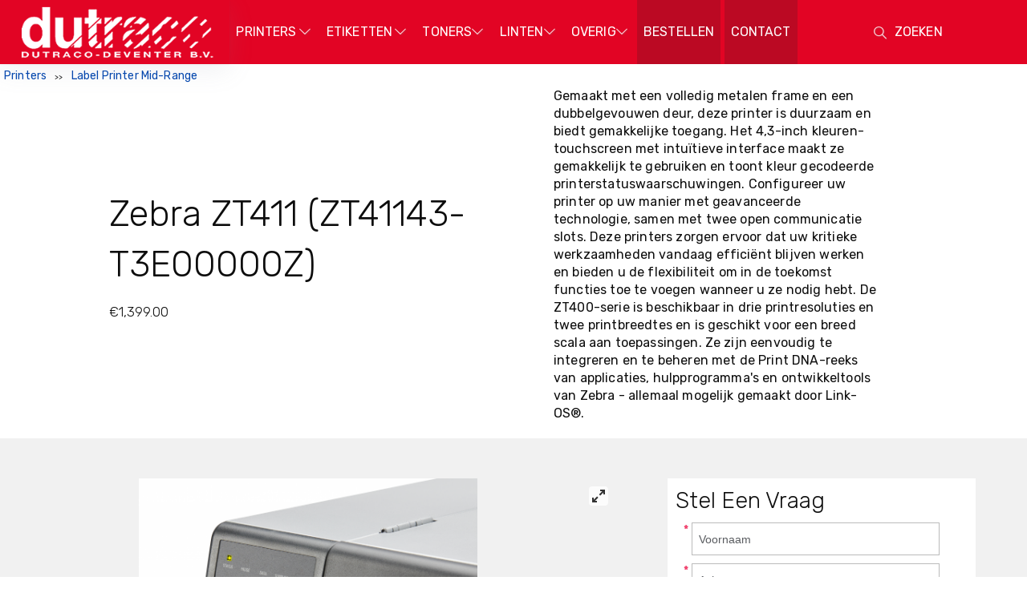

--- FILE ---
content_type: text/html; charset=UTF-8
request_url: https://dutraco-deventer.nl/label-printer-mid-range/p449/zebra-zt411-zt41143-t3e00000z
body_size: 19465
content:
<!DOCTYPE html>
<html lang="nl">
<head>
  <meta charset="utf-8">
  <meta http-equiv="X-UA-Compatible" content="IE=edge">
  <meta name="viewport" content="width=device-width, initial-scale=1">
  <meta name="csrf-token" content="lTVrbgB3qJoJKckR3sbpi2QDDns5gERZB24lFuQa">
  <meta name="description" content="De Zebra ZT411 is een voordelige industriële etiket printer voor magazijn en andere middel- en hoogvolume toepassingen">
  <meta property="require" content="">
  <meta property="id" content="">
  <base href="/files/">

  
  <link rel="apple-touch-icon" sizes="180x180" href="app/apple-touch-icon.png">
  <link rel="icon" type="image/png" sizes="32x32" href="app/favicon-32x32.png">
  <link rel="icon" type="image/png" sizes="16x16" href="app/favicon-16x16.png">
  <link rel="manifest" href="app/site.webmanifest">
  <link rel="mask-icon" href="app/safari-pinned-tab.svg" color="#354036">
  <meta name="msapplication-TileColor" content="#ffffff">
  <meta name="theme-color" content="#ffffff">

  <meta name="apple-mobile-web-app-title" content="Label Printer Mid-Range Zebra ZT411 (ZT41143-T3E00000Z)">
  <meta name="application-name" content="Label Printer Mid-Range Zebra ZT411 (ZT41143-T3E00000Z)">

  <title> Label Printer Mid-Range Zebra ZT411 (ZT41143-T3E00000Z)</title>

  <link href="https://dutraco-deventer.nl/assets/prisma.min.css" rel="stylesheet" type="text/css" media="all">

  <link href="https://dutraco-deventer.nl/assets/custom.css" rel="stylesheet" type="text/css" media="all">
  <link rel="dns-prefetch stylesheet"
        href="https://fonts.googleapis.com/css2?family=Rubik:ital,wght@0,300;0,400;0,500;0,600;0,700;0,800;0,900;1,400&display=swap">
    <link rel="stylesheet" href="https://dutraco-deventer.nl/assets/core/vendor/flickity.css" media="all" type="text/css">
</head>
<body id="app">
<div class="page-wrapper">
    <div id="overlay" class="hidden"></div>
<row id="global-search" class="gap justify-center fixed wh-100 z-1000 mt-10 hidden">
  <column class="base-50">
    <fieldset class="default py-10">
      <label class="inline">
        <input title="Global Search" data-suggest="site-search" class="large" type="text" placeholder="Zoeken">
        <knob id="search-close" class="append lg">Sluiten</knob>
        <object class="hidden" data-stack="suggest">
          <div id="site-search"></div>
        </object>
      </label>
    </fieldset>
  </column>
</row><header>
  <row class="row-between items-stretch wrap-no noshrink">
    <column class="base-25 shrink shadow-xs">
      <row class="row-sm row-between nogrow">
        <column class="base-50"><a href="/"><img id="logo" class="contain visible-lg visible-sm" src="/files/app/logo-dutraco.png" alt="logo" title="Dutraco Deventer B.V.">
<img class="contain visible-md" src="/files/app/android-chrome-512x512.png" alt="favicon" title="Dutraco Deventer B.V."></a></column>
        <column class="base-25 right"><span class="icon-menu text-xl visible-sm mr-25" data-menu="app"></span></column>
      </row>
    </column>
    <column>
      <navigation class="hidden-sm">
        <ul>
          <li>
            <span data-toggle="menu">Printers<span class="icon-down ml-3"></span></span>
            <ul class="sub-menu">
              <li><a href="https://dutraco-deventer.nl/c1/printers">Printers Overzicht</a></li>
              <li><a href="https://dutraco-deventer.nl/c19/printer-toebehoren">Printer Toebehoren</a></li>
            </ul>
          </li>
          <li><span data-toggle="menu">Etiketten<span class="icon-down ml-3"></span></span>
            <ul class="sub-menu">
              <li><a href="https://dutraco-deventer.nl/a3/dymo-labels">Dymo Labels &amp; Stickers</a></li>
              <li><a href="https://dutraco-deventer.nl/a8/primera-etiketten">Primera Etiketten</a></li>
              <li><a href="https://dutraco-deventer.nl/a6/etiketten-op-rol">Etiketten Op Rol</a></li>
              <li><a href="https://dutraco-deventer.nl/c19/printer-toebehoren?merk=epson">Epson Kleuren Printer Etiketten</a></li>
              <li><a href="https://dutraco-deventer.nl/a7/zebra-etiketten">Zebra Etiketten</a></li>
              <li><a href="https://dutraco-deventer.nl/a20/overige-etiketten">Overige Etiketten</a></li>

              <li class="mt-5">
                <a class="p-0" href="https://dutraco-deventer.nl/a5/etiketten">
                  <span class="bar inverse hover-focus p-10">Overzicht Alle Etiketten</span></a>
              </li>
            </ul>
          </li>
          <li>
            <span data-target="drop-down">Toners<span class="icon-down"></span></span>
            <ul class="sub-menu">
              <li><a href="https://dutraco-deventer.nl/c17/toners">Toners</a></li>
              <li><a href="https://dutraco-deventer.nl/c17/toners?merk=epson">Epson Toner</a></li>
              <li><a href="https://dutraco-deventer.nl/c17/toners?merk=hewlett-packard">Hewlett Packard Toner</a></li>
              <li><a href="https://dutraco-deventer.nl/c17/toners?merk=canon">Canon Toner</a></li>
              <li><a href="https://dutraco-deventer.nl/c17/toners?merk=lexmark">Lexmark Toner</a></li>
            </ul>
          </li>
          <li>
            <span data-target="drop-down">Linten<span class="icon-down"></span></span>
            <ul class="sub-menu">
              <li><a href="https://dutraco-deventer.nl/a11/inkt-linten">Inkt Linten</a></li>
              <li>
                <a href="https://dutraco-deventer.nl/a10/ttr-linten">TTR Linten
                  <div class="p-10 muted">Transfer Linten,<br>Label Printer Linten,<br>TCS Linten,<br>Inkanto Linten</div></a>
              </li>
            </ul>
          </li>
          <li>
            <span data-target="drop-down">Overig<span class="icon-down"></span></span>
            <ul class="sub-menu">
              <li><a href="https://dutraco-deventer.nl/a12/papier-rollen">Papier Rollen</a></li>
              <li><a href="https://dutraco-deventer.nl/a13/kantoor-artikelen">Kantoor Artikelen</a></li>
              <li><a href="https://dutraco-deventer.nl/a15/cd-dvd">CD/DVD</a></li>
              <li><a href="https://dutraco-deventer.nl/a16/3m-transparanten">3M Transparanten</a></li>
              <li><a href="https://dutraco-deventer.nl/a17/kettingformulieren">Kettingformulieren</a></li>
              <li>
                <a data-target="drop-down">Backup Tapes<span class="icon-right float-right"></span></a>
                <ul class="sub-menu">
                  <li><a href="https://dutraco-deventer.nl/a14/backup-tapes">Backup Tapes Overzicht
                      <div class="p-10 muted">Ultrium - LTO</div></a></li>
                </ul>
              </li>
            </ul>
          </li>
          <li class="focus-outline"><a href="https://dutraco-deventer.nl/a18/bestellen">Bestellen</a></li>
          <li class="focus-outline"><a href="https://dutraco-deventer.nl/contact">Contact</a></li>
        </ul>
      </navigation>
    </column>
    <column class="base-25 shrink center">
      <navigation class="hidden-sm">
        <ul>
          <li><span id="search" class="icon-search" title="Search Site"><span class="visible-sm visible-lg mx-10">ZOEKEN</span></span>
        </ul>
      </navigation>
    </column>
    <column class="is-open:visible-xs">
      <row class="gap direction-row center row-around pt-50">
        <a href="&#109;&#97;&#105;&#108;&#116;&#111;&#58;&#105;&#110;&#102;&#111;&#64;&#100;&#117;&#116;&#114;&#97;&#99;&#111;&#45;&#100;&#101;&#118;&#101;&#110;&#116;&#101;&#114;&#46;&#110;&#108;" title="Email Ons">
          <knob class="dapple-md"><span class="icon-email"></span></knob>
        </a>
        <a href="tel:0570623493" title="Bell Ons">
          <knob class="dapple-md"><span class="icon-mobile"></span></knob>
        </a>
      </row>
    </column>
  </row>
</header>
  <tier class="white">
    <ul class="breadcrumb flex">
                        <li><a href="/c1/printers">Printers</a></li>
                                <li><a href="/c6/label-printer-mid-range">Label Printer Mid-Range</a></li>
                                </ul>
  </tier>

  <row class="gap centered white pb-20">
    <column class="base-40">
      <h1>Zebra ZT411 (ZT41143-T3E00000Z)</h1>

      <h2 class="text-md">€1,399.00</h2>
    </column>
    <column class="base-40 px-50">Gemaakt met een volledig metalen frame en een dubbelgevouwen deur, deze printer is duurzaam en biedt gemakkelijke toegang. Het 4,3-inch kleuren-touchscreen met intuïtieve interface maakt ze gemakkelijk te gebruiken en toont kleur gecodeerde printerstatuswaarschuwingen. Configureer uw printer op uw manier met geavanceerde technologie, samen met twee open communicatie slots. Deze printers zorgen ervoor dat uw kritieke werkzaamheden vandaag efficiënt blijven werken en bieden u de flexibiliteit om in de toekomst functies toe te voegen wanneer u ze nodig hebt. De ZT400-serie is beschikbaar in drie printresoluties en twee printbreedtes en is geschikt voor een breed scala aan toepassingen. Ze zijn eenvoudig te integreren en te beheren met de Print DNA-reeks van applicaties, hulpprogramma's en ontwikkeltools van Zebra - allemaal mogelijk gemaakt door Link-OS®.
</column>
  </row>

  <row class="row-start items-start items-stretch pt-50">
    <column class="base-60 position-relative"><section>
  <div class="gallery"
       data-flickity='{"draggable":false,"pageDots":false,"freeScroll":false,"fullscreen":true}'>
          <div class="carousel-cell"><picture>
  <source
   srcset="catalog/sale/zt41142-t4e0000z-04-900x1077.png"
   media="(min-width: 900px)">
      <source
     srcset="catalog/sale/zt41142-t4e0000z-04-640x766.png"
     media="(min-width: 640px)">
    <img src="catalog/sale/zt41142-t4e0000z-04-900x1077.png" alt="">
</picture></div>
          <div class="carousel-cell"><picture>
  <source
   srcset="catalog/sale/zt41142-t4e0000z-02-900x860.png"
   media="(min-width: 900px)">
      <source
     srcset="catalog/sale/zt41142-t4e0000z-02-640x612.png"
     media="(min-width: 640px)">
    <img src="catalog/sale/zt41142-t4e0000z-02-900x860.png" alt="">
</picture></div>
          <div class="carousel-cell"><picture>
  <source
   srcset="catalog/sale/zt41142-t4e0000z-01-900x900.png"
   media="(min-width: 900px)">
      <source
     srcset="catalog/sale/zt41142-t4e0000z-01-640x640.png"
     media="(min-width: 640px)">
    <img src="catalog/sale/zt41142-t4e0000z-01-900x900.png" alt="">
</picture></div>
      </div>
      <div class="gallery-nav unstyled py-25"
        data-flickity='{"asNavFor":".gallery","cellAlign":"left","draggable":false,"pageDots":false,"contain":true,"wrapAround":false,"freeScroll":false,"groupCells":true}'>
              <div class="nav-cell mx-5"><img class="pop" src="catalog/sale/zt41142-t4e0000z-04-900x1077.png" alt="" height="90"></div>
              <div class="nav-cell mx-5"><img class="pop" src="catalog/sale/zt41142-t4e0000z-02-900x860.png" alt="" height="90"></div>
              <div class="nav-cell mx-5"><img class="pop" src="catalog/sale/zt41142-t4e0000z-01-900x900.png" alt="" height="90"></div>
          </div>
  </section></column>
    <column class="base-30 white pl-10 pr-25 offset-5">
      <h3>Stel Een Vraag</h3>

      <div id="message"></div>

      <form id="form" class="default" method="POST" action="https://dutraco-deventer.nl/catalog-form">

        <input type="hidden" name="_token" value="lTVrbgB3qJoJKckR3sbpi2QDDns5gERZB24lFuQa">        <input type="hidden" name="equipment" value="Zebra ZT411 (ZT41143-T3E00000Z)">

        <fieldset>
          <row class="with-gap">
            <label required class="mb-10">
              <input type="text"
                     name="name_first"
                     value=""
                     placeholder="Voornaam" autocomplete="given-name">
              <span>Voornaam</span>
            </label>
            <label required class="mb-10">
              <input type="text"
                     name="name_last"
                     value=""
                     placeholder="Achternaam" autocomplete="family-name">
              <span>Achternaam</span>
            </label>
          </row>
          <row class="with-gap">
            <label required class="mb-10">
              <input type="text"
                     name="email"
                     value=""
                     placeholder="Email" autocomplete="email">
              <span>Email</span>
            </label>
            <label class="mb-10">
              <input type="text"
                     name="phone"
                     value=""
                     placeholder="Telefoon" autocomplete="tel">
              <span>Telefoon</span>
            </label>
          </row>
          <row>
            <label class="mb-10">
              <input type="text"
                     name="organization" value=""
                     placeholder="Bedrijf">
              <span>Bedrijf</span>
            </label>
          </row>
          <row>
            <label>
              <textarea rows="5" name="note" placeholder="Bericht"></textarea>
            </label>
          </row>
        </fieldset>
        <row class="pb-50">
          <knob form="http-xml-form" class="m-10 outline lg hover-inverse" disabled="true">VERZENDEN</knob>
        </row>

      </form>
    </column>
  </row>

  <row class="silver row-start">
    <column class="base-40 offset-10 py-25">
      <row class="centered mb-25">
        <column class="base-15">
                                    <img src="catalog/brand/zebra-capture-your-edge.jpg"
                   alt="Zebra"
                   width="300"
                   height="150">
                              </column>
        <column class="ml-10">
          <h3>Zebra ZT411 (ZT41143-T3E00000Z)</h3>
        </column>
      </row>
      <table id="attributes" class="borderless nowrap">
      <tbody>
      
              
          
                                
          <tr>
                          <td style="vertical-align:top" rowspan="2"><span class="uppercase">Media</span></td>
                        <td>Media Breedte</td>
            <td>
                              104 mm<br>
                          </td>
                      </tr>
        
          
          
          <tr>
                        <td>Media Type</td>
            <td>
                              Thermisch<br>
                          </td>
                      </tr>
        
        <tr><td colspan="3"><div class="divider"></div></td></tr>
              
          
                                
          <tr>
                          <td style="vertical-align:top" rowspan="4"><span class="uppercase">Fysieke Eigenschappen</span></td>
                        <td>Connectiviteit</td>
            <td>
                              USB<br>
                              Bluetooth<br>
                              Ethernet<br>
                          </td>
                      </tr>
        
          
          
          <tr>
                        <td>Resolutie</td>
            <td>
                              300 DPI<br>
                          </td>
                      </tr>
        
          
          
          <tr>
                        <td>Interface</td>
            <td>
                              LCD Display<br>
                              Realtime Klok<br>
                          </td>
                      </tr>
        
          
          
          <tr>
                        <td>Behuizing</td>
            <td>
                              Metaal<br>
                          </td>
                      </tr>
        
        <tr><td colspan="3"><div class="divider"></div></td></tr>
              
          
                                
          <tr>
                          <td style="vertical-align:top" rowspan="1"><span class="uppercase">Algemeen</span></td>
                        <td>Toepassing</td>
            <td>
                              Industrie<br>
                              Logistiek<br>
                              Inventaris<br>
                          </td>
                      </tr>
        
        <tr><td colspan="3"><div class="divider"></div></td></tr>
            </tbody>
    </table>

    </column>
    <column class="self-start base-30 white p-25 offset-15">
      <table class="borderless">
  <tr>
    <td>Telefoon</td>
    <td><a href="tel:0570623493">0570 623 493</a>
  </tr>
  <tr>
    <td>Openingstijden</td>
    <td>Ma-Vr 8:00 - 17:00</td>
  </tr>
  <tr>
    <td>Zat & Zon</td>
    <td>Gesloten</td>
  </tr>
  <tr>
    <td>&nbsp;</td>
    <td></td>
  </tr>
</table>

<div>
  <img class="pr-15 float-left" src="app/android-chrome-192x192.png" title="Dutraco Deventer B.V."
       alt="Dutraco Deventer B.V." width="100">
  <a href="https://www.google.com/maps/dir/52.2551296,6.1505536/dutraco+deventer/@52.2518572,6.1451159,14z/data=!3m1!4b1!4m9!4m8!1m1!4e1!1m5!1m1!1s0x47c7ea510119adb9:0x1d22125647520504!2m2!1d6.175946!2d52.2503709" target="_blank" rel="noreferrer">Dutraco Deventer B.V.<br>Kamperstraat 13018, 7418 CB Deventer<i class="icon-link-ext"></i></a>
</div>    </column>
  </row>
  </div>
<footer>
  <div class="spacer"></div>
  <tier>
    <row class="centered items-stretch">
      <column class="self-stretch self-start center pt-15">
        <img src="app/logo-dutraco-light.png" alt="Dutraco Deventer B.V." title="Dutraco Deventer B.V.">
        <p class="pt-10">Dutraco Deventer B.V.</p>
      </column>








      <column>
        <h4 class="mb-25">Informatie</h4>
        <ul class="unstyled">
          <li><a href="https://dutraco-deventer.nl/c1/printers">Printers</a></li>
          <li><a href="https://dutraco-deventer.nl/a5/etiketten">Etiketten</a></li>
          <li><a href="https://dutraco-deventer.nl/c17/toners">Toners</a></li>
        </ul>
      </column>
      <column>
        <h4 class="mb-25">Klanten Service</h4>
        <ul class="unstyled p-0">
          <li><a href="https://dutraco-deventer.nl/contact">Contact Formulier</a></li>
          <li><a href="tel:0570623493">Tel. (0570) 623 493</a></li>
          <li><a href="" target="_blank">Kamperstraat 18, 7418CB, Deventer</a></li>
          <li>Open: Maandag - Vrijdag 8:00 - 17:00</li>
        </ul>
      </column>
    </row>
  </tier>
  <div class="spacer"></div>
  <row class="items-center white">
    <column>
      <p class="m-0 mx-10">© 1972 - 2026 Dutraco Deventer B.V.</p>
    </column>
    <column class="right">
      <navigation>
        <ul>
          <li><a href="/contact">Contact Opnemen</a></li>
        </ul>
      </navigation>
    </column>
    <column class="focus self-stretch">&nbsp;</column>
  </row>
</footer>
<!-- Global site tag (gtag.js) - Google Analytics -->
<script rel="dns-prefetch" async src="https://www.googletagmanager.com/gtag/js?id=UA-42204360-1"></script>
<script>
  window.dataLayer = window.dataLayer || [];
  function gtag(){dataLayer.push(arguments);}
  gtag('js', new Date());

  gtag('config', 'UA-42204360-1');
</script>


































<script>
  window.collection = window.collection || {};
</script>
<script src="https://dutraco-deventer.nl/assets/app.min.js"></script>
  <script src="https://dutraco-deventer.nl/assets/search.js"></script>
  <script src="https://dutraco-deventer.nl/assets/core/vendor/flickity.min.js"></script>
</body>
</html>


--- FILE ---
content_type: application/javascript
request_url: https://dutraco-deventer.nl/assets/search.js
body_size: 1506
content:
const app = {
  source:     'catalog',
  pagination: {
    class: 'py-50',
    max:   5,
    limit: 8
  },
  total:      true,
  view:       [
    'Html', {
      container: 'site-search',
      template:  (item) =>
                 {
                   return `<row class="centered bordered px-5 mb-3">
<column>
        <a class="text-focus" href="/${item.href}">${item.title}</a>
        <p>${item.categories.length ? item.categories.shift().title : ''}</p>
</column>
<column class="base-10">
        <img class="contain w-100" src="${item.images.href ?? 'app/android-chrome-192x192.png'}" alt="" height="80" width="80">
</column>
      </row>`;
                 },
      suggest:   {
        options: {
          matcher:   'letter', relevance: 0.5
        },
        keys:    ['title', 'categories.title']
      },
      event:     () =>
                 {
                 }
    }
  ]
};

const globalSearch = document.getElementById('global-search');

document.getElementById('search-close').addEventListener('click', () =>
{
  document.getElementById('overlay').classList.toggle('hidden');
  globalSearch.classList.toggle('hidden');
});

document.getElementById('search').addEventListener('click', () =>
{
  if (window.stack === undefined || !window.stack.hasOwnProperty('site-search'))
    import('./stack.min.js').then(() => stack(app));

  document.getElementById('overlay').classList.toggle('hidden');
  globalSearch.classList.toggle('hidden');
  globalSearch.querySelector('input').focus();
});